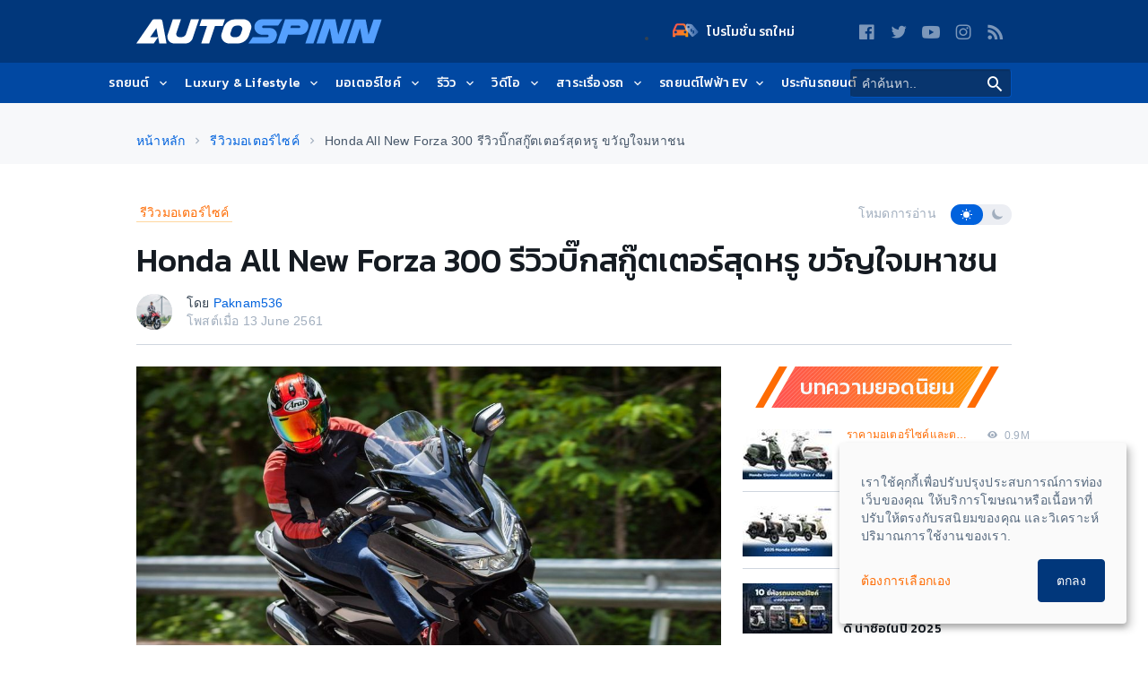

--- FILE ---
content_type: text/html; charset=utf-8
request_url: https://www.google.com/recaptcha/api2/aframe
body_size: 267
content:
<!DOCTYPE HTML><html><head><meta http-equiv="content-type" content="text/html; charset=UTF-8"></head><body><script nonce="HSAaoQVTNlH-BEG8ojQHgw">/** Anti-fraud and anti-abuse applications only. See google.com/recaptcha */ try{var clients={'sodar':'https://pagead2.googlesyndication.com/pagead/sodar?'};window.addEventListener("message",function(a){try{if(a.source===window.parent){var b=JSON.parse(a.data);var c=clients[b['id']];if(c){var d=document.createElement('img');d.src=c+b['params']+'&rc='+(localStorage.getItem("rc::a")?sessionStorage.getItem("rc::b"):"");window.document.body.appendChild(d);sessionStorage.setItem("rc::e",parseInt(sessionStorage.getItem("rc::e")||0)+1);localStorage.setItem("rc::h",'1769814622971');}}}catch(b){}});window.parent.postMessage("_grecaptcha_ready", "*");}catch(b){}</script></body></html>

--- FILE ---
content_type: text/plain;charset=utf-8
request_url: https://log.codemarketing.cloud/track/event
body_size: -54
content:
{"status": "ok", "timestamp": 1769814622161}

--- FILE ---
content_type: image/svg+xml
request_url: https://autospinn.icarcdn.com/images/autospinn-logo-emblem.svg
body_size: 641
content:
<?xml version="1.0" encoding="UTF-8"?>
<svg width="61px" height="27px" viewBox="0 0 61 27" version="1.1" xmlns="http://www.w3.org/2000/svg" xmlns:xlink="http://www.w3.org/1999/xlink">
    <!-- Generator: Sketch 47.1 (45422) - http://www.bohemiancoding.com/sketch -->
    <title>Page 1</title>
    <desc>Created with Sketch.</desc>
    <defs></defs>
    <g id="Hi-Fidelity" stroke="none" stroke-width="1" fill="none" fill-rule="evenodd">
        <g id="Article-Detail---Video-Review-Scrolled-(Floating-Video)" transform="translate(-23.000000, -13.000000)">
            <g id="Group-20">
                <g id="Page-1" transform="translate(23.000000, 13.000000)">
                    <path d="M33.3123,26.7534 L24.5583,26.7534 L23.7573,20.1404 L22.3753,8.8234 L14.8233,20.1404 L23.7573,20.1404 L20.9133,26.7534 L0.0003,26.7534 L17.5073,1.4154 C18.0083,0.5744 18.8703,0.0064 19.8513,0.0064 L27.1633,0.0064 C27.9243,0.0064 28.5643,0.6204 28.7053,1.4384 L33.3123,26.7534 Z" id="Fill-1" fill="#FFFFFF"></path>
                    <path d="M60.615,0 L38.241,0 C36.296,0 31.721,1.276 30.319,6.897 C29.062,11.934 32.415,17.417 36.063,17.417 L37.293,17.417 L43.607,17.417 L44.317,17.417 C44.996,17.417 45.547,18.042 45.547,18.812 C45.547,19.583 44.996,20.208 44.317,20.208 L43.746,20.208 L37.293,20.208 L28.757,20.208 L24.622,26.761 L47.483,26.761 C49.185,26.761 52.772,25.795 54.535,20.14 C56.246,14.649 53.32,9.932 48.455,9.932 L47.151,9.932 L40.903,9.932 L40.342,9.932 C39.603,9.932 39.004,9.252 39.004,8.415 C39.004,7.577 39.603,6.897 40.342,6.897 L40.903,6.897 L47.151,6.897 L55.508,6.897 L60.615,0 Z" id="Fill-3" fill="#55A0FE"></path>
                </g>
            </g>
        </g>
    </g>
</svg>

--- FILE ---
content_type: text/plain
request_url: https://www.google-analytics.com/j/collect?v=1&_v=j102&a=851347300&t=pageview&_s=1&dl=https%3A%2F%2Fwww.autospinn.com%2F2018%2F06%2Ftest-ride-honda-all-new-forza-300&ul=en-us%40posix&dt=Honda%20All%20New%20Forza%20300%20%E0%B8%A3%E0%B8%B5%E0%B8%A7%E0%B8%B4%E0%B8%A7%E0%B8%9A%E0%B8%B4%E0%B9%8A%E0%B8%81%E0%B8%AA%E0%B8%81%E0%B8%B9%E0%B9%8A%E0%B8%95%E0%B9%80%E0%B8%95%E0%B8%AD%E0%B8%A3%E0%B9%8C%E0%B8%AA%E0%B8%B8%E0%B8%94%E0%B8%AB%E0%B8%A3%E0%B8%B9%20%E0%B8%82%E0%B8%A7%E0%B8%B1%E0%B8%8D%E0%B9%83%E0%B8%88%E0%B8%A1%E0%B8%AB%E0%B8%B2%E0%B8%8A%E0%B8%99%20-%20%E0%B8%A3%E0%B8%B5%E0%B8%A7%E0%B8%B4%E0%B8%A7%E0%B8%A1%E0%B8%AD%E0%B9%80%E0%B8%95%E0%B8%AD%E0%B8%A3%E0%B9%8C%E0%B9%84%E0%B8%8B%E0%B8%84%E0%B9%8C%20%7C&sr=1280x720&vp=1280x720&_u=YEBAAEABAAAAICAAIg~&cid=568457250.1769814617&tid=UA-35339709-1&_gid=559929869.1769814617&_slc=1&gtm=45He61r1n71PPP3HSv6460815za200zd6460815&cd2=null&cd3=null&cd4=%E0%B8%A3%E0%B8%B5%E0%B8%A7%E0%B8%B4%E0%B8%A7%E0%B8%A1%E0%B8%AD%E0%B9%80%E0%B8%95%E0%B8%AD%E0%B8%A3%E0%B9%8C%E0%B9%84%E0%B8%8B%E0%B8%84%E0%B9%8C&cd5=Paknam536%20&gcs=G101&gcd=13m3n3l3l5l1&dma=0&tag_exp=103116026~103200004~104527907~104528501~104684208~104684211~115495938~115938465~115938468~116185181~116185182~116988315~117041588&z=1354517960
body_size: -451
content:
2,cG-F0H54PP6SJ

--- FILE ---
content_type: application/javascript; charset=utf-8
request_url: https://fundingchoicesmessages.google.com/f/AGSKWxU2Du2Bvzk6lLe15agQIFIXqPYFyMJWawsVsU4FPU2ruHOgIofZvbzbUaLkf0upQ6gq9hs-apXlqR6awYN0gW9FrCmWN5gB93yeDBSok-vvGh_-ag1H6Y4Wuqp8gV5Pab1pMSxHLSezC34idocWpHoMS0Eot3iQnIPI-UKlFPhR7sTuYZ84d7AkCYlT/_/adsm2./projectwonderful_-161x601-/admicro2./AdvertisementShare.
body_size: -1285
content:
window['d3634fc3-59f6-46ef-a842-3320767b2dd6'] = true;

--- FILE ---
content_type: text/plain;charset=utf-8
request_url: https://log.codemarketing.cloud/track/event
body_size: -54
content:
{"status": "ok", "timestamp": 1769814622160}